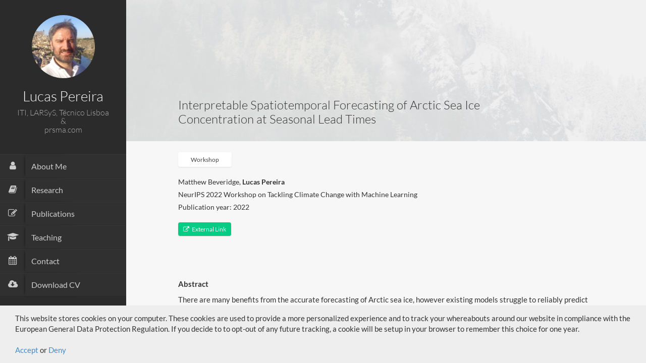

--- FILE ---
content_type: text/html; charset=utf-8
request_url: https://www.google.com/recaptcha/api2/anchor?ar=1&k=6LewjaAUAAAAABXhqqwl3JPdEkWRXjTgpkLq1YRn&co=aHR0cHM6Ly93d3cuYWxzcGVyZWlyYS5pbmZvOjQ0Mw..&hl=en&v=7gg7H51Q-naNfhmCP3_R47ho&size=invisible&anchor-ms=20000&execute-ms=30000&cb=lhf4cktib1hm
body_size: 48196
content:
<!DOCTYPE HTML><html dir="ltr" lang="en"><head><meta http-equiv="Content-Type" content="text/html; charset=UTF-8">
<meta http-equiv="X-UA-Compatible" content="IE=edge">
<title>reCAPTCHA</title>
<style type="text/css">
/* cyrillic-ext */
@font-face {
  font-family: 'Roboto';
  font-style: normal;
  font-weight: 400;
  font-stretch: 100%;
  src: url(//fonts.gstatic.com/s/roboto/v48/KFO7CnqEu92Fr1ME7kSn66aGLdTylUAMa3GUBHMdazTgWw.woff2) format('woff2');
  unicode-range: U+0460-052F, U+1C80-1C8A, U+20B4, U+2DE0-2DFF, U+A640-A69F, U+FE2E-FE2F;
}
/* cyrillic */
@font-face {
  font-family: 'Roboto';
  font-style: normal;
  font-weight: 400;
  font-stretch: 100%;
  src: url(//fonts.gstatic.com/s/roboto/v48/KFO7CnqEu92Fr1ME7kSn66aGLdTylUAMa3iUBHMdazTgWw.woff2) format('woff2');
  unicode-range: U+0301, U+0400-045F, U+0490-0491, U+04B0-04B1, U+2116;
}
/* greek-ext */
@font-face {
  font-family: 'Roboto';
  font-style: normal;
  font-weight: 400;
  font-stretch: 100%;
  src: url(//fonts.gstatic.com/s/roboto/v48/KFO7CnqEu92Fr1ME7kSn66aGLdTylUAMa3CUBHMdazTgWw.woff2) format('woff2');
  unicode-range: U+1F00-1FFF;
}
/* greek */
@font-face {
  font-family: 'Roboto';
  font-style: normal;
  font-weight: 400;
  font-stretch: 100%;
  src: url(//fonts.gstatic.com/s/roboto/v48/KFO7CnqEu92Fr1ME7kSn66aGLdTylUAMa3-UBHMdazTgWw.woff2) format('woff2');
  unicode-range: U+0370-0377, U+037A-037F, U+0384-038A, U+038C, U+038E-03A1, U+03A3-03FF;
}
/* math */
@font-face {
  font-family: 'Roboto';
  font-style: normal;
  font-weight: 400;
  font-stretch: 100%;
  src: url(//fonts.gstatic.com/s/roboto/v48/KFO7CnqEu92Fr1ME7kSn66aGLdTylUAMawCUBHMdazTgWw.woff2) format('woff2');
  unicode-range: U+0302-0303, U+0305, U+0307-0308, U+0310, U+0312, U+0315, U+031A, U+0326-0327, U+032C, U+032F-0330, U+0332-0333, U+0338, U+033A, U+0346, U+034D, U+0391-03A1, U+03A3-03A9, U+03B1-03C9, U+03D1, U+03D5-03D6, U+03F0-03F1, U+03F4-03F5, U+2016-2017, U+2034-2038, U+203C, U+2040, U+2043, U+2047, U+2050, U+2057, U+205F, U+2070-2071, U+2074-208E, U+2090-209C, U+20D0-20DC, U+20E1, U+20E5-20EF, U+2100-2112, U+2114-2115, U+2117-2121, U+2123-214F, U+2190, U+2192, U+2194-21AE, U+21B0-21E5, U+21F1-21F2, U+21F4-2211, U+2213-2214, U+2216-22FF, U+2308-230B, U+2310, U+2319, U+231C-2321, U+2336-237A, U+237C, U+2395, U+239B-23B7, U+23D0, U+23DC-23E1, U+2474-2475, U+25AF, U+25B3, U+25B7, U+25BD, U+25C1, U+25CA, U+25CC, U+25FB, U+266D-266F, U+27C0-27FF, U+2900-2AFF, U+2B0E-2B11, U+2B30-2B4C, U+2BFE, U+3030, U+FF5B, U+FF5D, U+1D400-1D7FF, U+1EE00-1EEFF;
}
/* symbols */
@font-face {
  font-family: 'Roboto';
  font-style: normal;
  font-weight: 400;
  font-stretch: 100%;
  src: url(//fonts.gstatic.com/s/roboto/v48/KFO7CnqEu92Fr1ME7kSn66aGLdTylUAMaxKUBHMdazTgWw.woff2) format('woff2');
  unicode-range: U+0001-000C, U+000E-001F, U+007F-009F, U+20DD-20E0, U+20E2-20E4, U+2150-218F, U+2190, U+2192, U+2194-2199, U+21AF, U+21E6-21F0, U+21F3, U+2218-2219, U+2299, U+22C4-22C6, U+2300-243F, U+2440-244A, U+2460-24FF, U+25A0-27BF, U+2800-28FF, U+2921-2922, U+2981, U+29BF, U+29EB, U+2B00-2BFF, U+4DC0-4DFF, U+FFF9-FFFB, U+10140-1018E, U+10190-1019C, U+101A0, U+101D0-101FD, U+102E0-102FB, U+10E60-10E7E, U+1D2C0-1D2D3, U+1D2E0-1D37F, U+1F000-1F0FF, U+1F100-1F1AD, U+1F1E6-1F1FF, U+1F30D-1F30F, U+1F315, U+1F31C, U+1F31E, U+1F320-1F32C, U+1F336, U+1F378, U+1F37D, U+1F382, U+1F393-1F39F, U+1F3A7-1F3A8, U+1F3AC-1F3AF, U+1F3C2, U+1F3C4-1F3C6, U+1F3CA-1F3CE, U+1F3D4-1F3E0, U+1F3ED, U+1F3F1-1F3F3, U+1F3F5-1F3F7, U+1F408, U+1F415, U+1F41F, U+1F426, U+1F43F, U+1F441-1F442, U+1F444, U+1F446-1F449, U+1F44C-1F44E, U+1F453, U+1F46A, U+1F47D, U+1F4A3, U+1F4B0, U+1F4B3, U+1F4B9, U+1F4BB, U+1F4BF, U+1F4C8-1F4CB, U+1F4D6, U+1F4DA, U+1F4DF, U+1F4E3-1F4E6, U+1F4EA-1F4ED, U+1F4F7, U+1F4F9-1F4FB, U+1F4FD-1F4FE, U+1F503, U+1F507-1F50B, U+1F50D, U+1F512-1F513, U+1F53E-1F54A, U+1F54F-1F5FA, U+1F610, U+1F650-1F67F, U+1F687, U+1F68D, U+1F691, U+1F694, U+1F698, U+1F6AD, U+1F6B2, U+1F6B9-1F6BA, U+1F6BC, U+1F6C6-1F6CF, U+1F6D3-1F6D7, U+1F6E0-1F6EA, U+1F6F0-1F6F3, U+1F6F7-1F6FC, U+1F700-1F7FF, U+1F800-1F80B, U+1F810-1F847, U+1F850-1F859, U+1F860-1F887, U+1F890-1F8AD, U+1F8B0-1F8BB, U+1F8C0-1F8C1, U+1F900-1F90B, U+1F93B, U+1F946, U+1F984, U+1F996, U+1F9E9, U+1FA00-1FA6F, U+1FA70-1FA7C, U+1FA80-1FA89, U+1FA8F-1FAC6, U+1FACE-1FADC, U+1FADF-1FAE9, U+1FAF0-1FAF8, U+1FB00-1FBFF;
}
/* vietnamese */
@font-face {
  font-family: 'Roboto';
  font-style: normal;
  font-weight: 400;
  font-stretch: 100%;
  src: url(//fonts.gstatic.com/s/roboto/v48/KFO7CnqEu92Fr1ME7kSn66aGLdTylUAMa3OUBHMdazTgWw.woff2) format('woff2');
  unicode-range: U+0102-0103, U+0110-0111, U+0128-0129, U+0168-0169, U+01A0-01A1, U+01AF-01B0, U+0300-0301, U+0303-0304, U+0308-0309, U+0323, U+0329, U+1EA0-1EF9, U+20AB;
}
/* latin-ext */
@font-face {
  font-family: 'Roboto';
  font-style: normal;
  font-weight: 400;
  font-stretch: 100%;
  src: url(//fonts.gstatic.com/s/roboto/v48/KFO7CnqEu92Fr1ME7kSn66aGLdTylUAMa3KUBHMdazTgWw.woff2) format('woff2');
  unicode-range: U+0100-02BA, U+02BD-02C5, U+02C7-02CC, U+02CE-02D7, U+02DD-02FF, U+0304, U+0308, U+0329, U+1D00-1DBF, U+1E00-1E9F, U+1EF2-1EFF, U+2020, U+20A0-20AB, U+20AD-20C0, U+2113, U+2C60-2C7F, U+A720-A7FF;
}
/* latin */
@font-face {
  font-family: 'Roboto';
  font-style: normal;
  font-weight: 400;
  font-stretch: 100%;
  src: url(//fonts.gstatic.com/s/roboto/v48/KFO7CnqEu92Fr1ME7kSn66aGLdTylUAMa3yUBHMdazQ.woff2) format('woff2');
  unicode-range: U+0000-00FF, U+0131, U+0152-0153, U+02BB-02BC, U+02C6, U+02DA, U+02DC, U+0304, U+0308, U+0329, U+2000-206F, U+20AC, U+2122, U+2191, U+2193, U+2212, U+2215, U+FEFF, U+FFFD;
}
/* cyrillic-ext */
@font-face {
  font-family: 'Roboto';
  font-style: normal;
  font-weight: 500;
  font-stretch: 100%;
  src: url(//fonts.gstatic.com/s/roboto/v48/KFO7CnqEu92Fr1ME7kSn66aGLdTylUAMa3GUBHMdazTgWw.woff2) format('woff2');
  unicode-range: U+0460-052F, U+1C80-1C8A, U+20B4, U+2DE0-2DFF, U+A640-A69F, U+FE2E-FE2F;
}
/* cyrillic */
@font-face {
  font-family: 'Roboto';
  font-style: normal;
  font-weight: 500;
  font-stretch: 100%;
  src: url(//fonts.gstatic.com/s/roboto/v48/KFO7CnqEu92Fr1ME7kSn66aGLdTylUAMa3iUBHMdazTgWw.woff2) format('woff2');
  unicode-range: U+0301, U+0400-045F, U+0490-0491, U+04B0-04B1, U+2116;
}
/* greek-ext */
@font-face {
  font-family: 'Roboto';
  font-style: normal;
  font-weight: 500;
  font-stretch: 100%;
  src: url(//fonts.gstatic.com/s/roboto/v48/KFO7CnqEu92Fr1ME7kSn66aGLdTylUAMa3CUBHMdazTgWw.woff2) format('woff2');
  unicode-range: U+1F00-1FFF;
}
/* greek */
@font-face {
  font-family: 'Roboto';
  font-style: normal;
  font-weight: 500;
  font-stretch: 100%;
  src: url(//fonts.gstatic.com/s/roboto/v48/KFO7CnqEu92Fr1ME7kSn66aGLdTylUAMa3-UBHMdazTgWw.woff2) format('woff2');
  unicode-range: U+0370-0377, U+037A-037F, U+0384-038A, U+038C, U+038E-03A1, U+03A3-03FF;
}
/* math */
@font-face {
  font-family: 'Roboto';
  font-style: normal;
  font-weight: 500;
  font-stretch: 100%;
  src: url(//fonts.gstatic.com/s/roboto/v48/KFO7CnqEu92Fr1ME7kSn66aGLdTylUAMawCUBHMdazTgWw.woff2) format('woff2');
  unicode-range: U+0302-0303, U+0305, U+0307-0308, U+0310, U+0312, U+0315, U+031A, U+0326-0327, U+032C, U+032F-0330, U+0332-0333, U+0338, U+033A, U+0346, U+034D, U+0391-03A1, U+03A3-03A9, U+03B1-03C9, U+03D1, U+03D5-03D6, U+03F0-03F1, U+03F4-03F5, U+2016-2017, U+2034-2038, U+203C, U+2040, U+2043, U+2047, U+2050, U+2057, U+205F, U+2070-2071, U+2074-208E, U+2090-209C, U+20D0-20DC, U+20E1, U+20E5-20EF, U+2100-2112, U+2114-2115, U+2117-2121, U+2123-214F, U+2190, U+2192, U+2194-21AE, U+21B0-21E5, U+21F1-21F2, U+21F4-2211, U+2213-2214, U+2216-22FF, U+2308-230B, U+2310, U+2319, U+231C-2321, U+2336-237A, U+237C, U+2395, U+239B-23B7, U+23D0, U+23DC-23E1, U+2474-2475, U+25AF, U+25B3, U+25B7, U+25BD, U+25C1, U+25CA, U+25CC, U+25FB, U+266D-266F, U+27C0-27FF, U+2900-2AFF, U+2B0E-2B11, U+2B30-2B4C, U+2BFE, U+3030, U+FF5B, U+FF5D, U+1D400-1D7FF, U+1EE00-1EEFF;
}
/* symbols */
@font-face {
  font-family: 'Roboto';
  font-style: normal;
  font-weight: 500;
  font-stretch: 100%;
  src: url(//fonts.gstatic.com/s/roboto/v48/KFO7CnqEu92Fr1ME7kSn66aGLdTylUAMaxKUBHMdazTgWw.woff2) format('woff2');
  unicode-range: U+0001-000C, U+000E-001F, U+007F-009F, U+20DD-20E0, U+20E2-20E4, U+2150-218F, U+2190, U+2192, U+2194-2199, U+21AF, U+21E6-21F0, U+21F3, U+2218-2219, U+2299, U+22C4-22C6, U+2300-243F, U+2440-244A, U+2460-24FF, U+25A0-27BF, U+2800-28FF, U+2921-2922, U+2981, U+29BF, U+29EB, U+2B00-2BFF, U+4DC0-4DFF, U+FFF9-FFFB, U+10140-1018E, U+10190-1019C, U+101A0, U+101D0-101FD, U+102E0-102FB, U+10E60-10E7E, U+1D2C0-1D2D3, U+1D2E0-1D37F, U+1F000-1F0FF, U+1F100-1F1AD, U+1F1E6-1F1FF, U+1F30D-1F30F, U+1F315, U+1F31C, U+1F31E, U+1F320-1F32C, U+1F336, U+1F378, U+1F37D, U+1F382, U+1F393-1F39F, U+1F3A7-1F3A8, U+1F3AC-1F3AF, U+1F3C2, U+1F3C4-1F3C6, U+1F3CA-1F3CE, U+1F3D4-1F3E0, U+1F3ED, U+1F3F1-1F3F3, U+1F3F5-1F3F7, U+1F408, U+1F415, U+1F41F, U+1F426, U+1F43F, U+1F441-1F442, U+1F444, U+1F446-1F449, U+1F44C-1F44E, U+1F453, U+1F46A, U+1F47D, U+1F4A3, U+1F4B0, U+1F4B3, U+1F4B9, U+1F4BB, U+1F4BF, U+1F4C8-1F4CB, U+1F4D6, U+1F4DA, U+1F4DF, U+1F4E3-1F4E6, U+1F4EA-1F4ED, U+1F4F7, U+1F4F9-1F4FB, U+1F4FD-1F4FE, U+1F503, U+1F507-1F50B, U+1F50D, U+1F512-1F513, U+1F53E-1F54A, U+1F54F-1F5FA, U+1F610, U+1F650-1F67F, U+1F687, U+1F68D, U+1F691, U+1F694, U+1F698, U+1F6AD, U+1F6B2, U+1F6B9-1F6BA, U+1F6BC, U+1F6C6-1F6CF, U+1F6D3-1F6D7, U+1F6E0-1F6EA, U+1F6F0-1F6F3, U+1F6F7-1F6FC, U+1F700-1F7FF, U+1F800-1F80B, U+1F810-1F847, U+1F850-1F859, U+1F860-1F887, U+1F890-1F8AD, U+1F8B0-1F8BB, U+1F8C0-1F8C1, U+1F900-1F90B, U+1F93B, U+1F946, U+1F984, U+1F996, U+1F9E9, U+1FA00-1FA6F, U+1FA70-1FA7C, U+1FA80-1FA89, U+1FA8F-1FAC6, U+1FACE-1FADC, U+1FADF-1FAE9, U+1FAF0-1FAF8, U+1FB00-1FBFF;
}
/* vietnamese */
@font-face {
  font-family: 'Roboto';
  font-style: normal;
  font-weight: 500;
  font-stretch: 100%;
  src: url(//fonts.gstatic.com/s/roboto/v48/KFO7CnqEu92Fr1ME7kSn66aGLdTylUAMa3OUBHMdazTgWw.woff2) format('woff2');
  unicode-range: U+0102-0103, U+0110-0111, U+0128-0129, U+0168-0169, U+01A0-01A1, U+01AF-01B0, U+0300-0301, U+0303-0304, U+0308-0309, U+0323, U+0329, U+1EA0-1EF9, U+20AB;
}
/* latin-ext */
@font-face {
  font-family: 'Roboto';
  font-style: normal;
  font-weight: 500;
  font-stretch: 100%;
  src: url(//fonts.gstatic.com/s/roboto/v48/KFO7CnqEu92Fr1ME7kSn66aGLdTylUAMa3KUBHMdazTgWw.woff2) format('woff2');
  unicode-range: U+0100-02BA, U+02BD-02C5, U+02C7-02CC, U+02CE-02D7, U+02DD-02FF, U+0304, U+0308, U+0329, U+1D00-1DBF, U+1E00-1E9F, U+1EF2-1EFF, U+2020, U+20A0-20AB, U+20AD-20C0, U+2113, U+2C60-2C7F, U+A720-A7FF;
}
/* latin */
@font-face {
  font-family: 'Roboto';
  font-style: normal;
  font-weight: 500;
  font-stretch: 100%;
  src: url(//fonts.gstatic.com/s/roboto/v48/KFO7CnqEu92Fr1ME7kSn66aGLdTylUAMa3yUBHMdazQ.woff2) format('woff2');
  unicode-range: U+0000-00FF, U+0131, U+0152-0153, U+02BB-02BC, U+02C6, U+02DA, U+02DC, U+0304, U+0308, U+0329, U+2000-206F, U+20AC, U+2122, U+2191, U+2193, U+2212, U+2215, U+FEFF, U+FFFD;
}
/* cyrillic-ext */
@font-face {
  font-family: 'Roboto';
  font-style: normal;
  font-weight: 900;
  font-stretch: 100%;
  src: url(//fonts.gstatic.com/s/roboto/v48/KFO7CnqEu92Fr1ME7kSn66aGLdTylUAMa3GUBHMdazTgWw.woff2) format('woff2');
  unicode-range: U+0460-052F, U+1C80-1C8A, U+20B4, U+2DE0-2DFF, U+A640-A69F, U+FE2E-FE2F;
}
/* cyrillic */
@font-face {
  font-family: 'Roboto';
  font-style: normal;
  font-weight: 900;
  font-stretch: 100%;
  src: url(//fonts.gstatic.com/s/roboto/v48/KFO7CnqEu92Fr1ME7kSn66aGLdTylUAMa3iUBHMdazTgWw.woff2) format('woff2');
  unicode-range: U+0301, U+0400-045F, U+0490-0491, U+04B0-04B1, U+2116;
}
/* greek-ext */
@font-face {
  font-family: 'Roboto';
  font-style: normal;
  font-weight: 900;
  font-stretch: 100%;
  src: url(//fonts.gstatic.com/s/roboto/v48/KFO7CnqEu92Fr1ME7kSn66aGLdTylUAMa3CUBHMdazTgWw.woff2) format('woff2');
  unicode-range: U+1F00-1FFF;
}
/* greek */
@font-face {
  font-family: 'Roboto';
  font-style: normal;
  font-weight: 900;
  font-stretch: 100%;
  src: url(//fonts.gstatic.com/s/roboto/v48/KFO7CnqEu92Fr1ME7kSn66aGLdTylUAMa3-UBHMdazTgWw.woff2) format('woff2');
  unicode-range: U+0370-0377, U+037A-037F, U+0384-038A, U+038C, U+038E-03A1, U+03A3-03FF;
}
/* math */
@font-face {
  font-family: 'Roboto';
  font-style: normal;
  font-weight: 900;
  font-stretch: 100%;
  src: url(//fonts.gstatic.com/s/roboto/v48/KFO7CnqEu92Fr1ME7kSn66aGLdTylUAMawCUBHMdazTgWw.woff2) format('woff2');
  unicode-range: U+0302-0303, U+0305, U+0307-0308, U+0310, U+0312, U+0315, U+031A, U+0326-0327, U+032C, U+032F-0330, U+0332-0333, U+0338, U+033A, U+0346, U+034D, U+0391-03A1, U+03A3-03A9, U+03B1-03C9, U+03D1, U+03D5-03D6, U+03F0-03F1, U+03F4-03F5, U+2016-2017, U+2034-2038, U+203C, U+2040, U+2043, U+2047, U+2050, U+2057, U+205F, U+2070-2071, U+2074-208E, U+2090-209C, U+20D0-20DC, U+20E1, U+20E5-20EF, U+2100-2112, U+2114-2115, U+2117-2121, U+2123-214F, U+2190, U+2192, U+2194-21AE, U+21B0-21E5, U+21F1-21F2, U+21F4-2211, U+2213-2214, U+2216-22FF, U+2308-230B, U+2310, U+2319, U+231C-2321, U+2336-237A, U+237C, U+2395, U+239B-23B7, U+23D0, U+23DC-23E1, U+2474-2475, U+25AF, U+25B3, U+25B7, U+25BD, U+25C1, U+25CA, U+25CC, U+25FB, U+266D-266F, U+27C0-27FF, U+2900-2AFF, U+2B0E-2B11, U+2B30-2B4C, U+2BFE, U+3030, U+FF5B, U+FF5D, U+1D400-1D7FF, U+1EE00-1EEFF;
}
/* symbols */
@font-face {
  font-family: 'Roboto';
  font-style: normal;
  font-weight: 900;
  font-stretch: 100%;
  src: url(//fonts.gstatic.com/s/roboto/v48/KFO7CnqEu92Fr1ME7kSn66aGLdTylUAMaxKUBHMdazTgWw.woff2) format('woff2');
  unicode-range: U+0001-000C, U+000E-001F, U+007F-009F, U+20DD-20E0, U+20E2-20E4, U+2150-218F, U+2190, U+2192, U+2194-2199, U+21AF, U+21E6-21F0, U+21F3, U+2218-2219, U+2299, U+22C4-22C6, U+2300-243F, U+2440-244A, U+2460-24FF, U+25A0-27BF, U+2800-28FF, U+2921-2922, U+2981, U+29BF, U+29EB, U+2B00-2BFF, U+4DC0-4DFF, U+FFF9-FFFB, U+10140-1018E, U+10190-1019C, U+101A0, U+101D0-101FD, U+102E0-102FB, U+10E60-10E7E, U+1D2C0-1D2D3, U+1D2E0-1D37F, U+1F000-1F0FF, U+1F100-1F1AD, U+1F1E6-1F1FF, U+1F30D-1F30F, U+1F315, U+1F31C, U+1F31E, U+1F320-1F32C, U+1F336, U+1F378, U+1F37D, U+1F382, U+1F393-1F39F, U+1F3A7-1F3A8, U+1F3AC-1F3AF, U+1F3C2, U+1F3C4-1F3C6, U+1F3CA-1F3CE, U+1F3D4-1F3E0, U+1F3ED, U+1F3F1-1F3F3, U+1F3F5-1F3F7, U+1F408, U+1F415, U+1F41F, U+1F426, U+1F43F, U+1F441-1F442, U+1F444, U+1F446-1F449, U+1F44C-1F44E, U+1F453, U+1F46A, U+1F47D, U+1F4A3, U+1F4B0, U+1F4B3, U+1F4B9, U+1F4BB, U+1F4BF, U+1F4C8-1F4CB, U+1F4D6, U+1F4DA, U+1F4DF, U+1F4E3-1F4E6, U+1F4EA-1F4ED, U+1F4F7, U+1F4F9-1F4FB, U+1F4FD-1F4FE, U+1F503, U+1F507-1F50B, U+1F50D, U+1F512-1F513, U+1F53E-1F54A, U+1F54F-1F5FA, U+1F610, U+1F650-1F67F, U+1F687, U+1F68D, U+1F691, U+1F694, U+1F698, U+1F6AD, U+1F6B2, U+1F6B9-1F6BA, U+1F6BC, U+1F6C6-1F6CF, U+1F6D3-1F6D7, U+1F6E0-1F6EA, U+1F6F0-1F6F3, U+1F6F7-1F6FC, U+1F700-1F7FF, U+1F800-1F80B, U+1F810-1F847, U+1F850-1F859, U+1F860-1F887, U+1F890-1F8AD, U+1F8B0-1F8BB, U+1F8C0-1F8C1, U+1F900-1F90B, U+1F93B, U+1F946, U+1F984, U+1F996, U+1F9E9, U+1FA00-1FA6F, U+1FA70-1FA7C, U+1FA80-1FA89, U+1FA8F-1FAC6, U+1FACE-1FADC, U+1FADF-1FAE9, U+1FAF0-1FAF8, U+1FB00-1FBFF;
}
/* vietnamese */
@font-face {
  font-family: 'Roboto';
  font-style: normal;
  font-weight: 900;
  font-stretch: 100%;
  src: url(//fonts.gstatic.com/s/roboto/v48/KFO7CnqEu92Fr1ME7kSn66aGLdTylUAMa3OUBHMdazTgWw.woff2) format('woff2');
  unicode-range: U+0102-0103, U+0110-0111, U+0128-0129, U+0168-0169, U+01A0-01A1, U+01AF-01B0, U+0300-0301, U+0303-0304, U+0308-0309, U+0323, U+0329, U+1EA0-1EF9, U+20AB;
}
/* latin-ext */
@font-face {
  font-family: 'Roboto';
  font-style: normal;
  font-weight: 900;
  font-stretch: 100%;
  src: url(//fonts.gstatic.com/s/roboto/v48/KFO7CnqEu92Fr1ME7kSn66aGLdTylUAMa3KUBHMdazTgWw.woff2) format('woff2');
  unicode-range: U+0100-02BA, U+02BD-02C5, U+02C7-02CC, U+02CE-02D7, U+02DD-02FF, U+0304, U+0308, U+0329, U+1D00-1DBF, U+1E00-1E9F, U+1EF2-1EFF, U+2020, U+20A0-20AB, U+20AD-20C0, U+2113, U+2C60-2C7F, U+A720-A7FF;
}
/* latin */
@font-face {
  font-family: 'Roboto';
  font-style: normal;
  font-weight: 900;
  font-stretch: 100%;
  src: url(//fonts.gstatic.com/s/roboto/v48/KFO7CnqEu92Fr1ME7kSn66aGLdTylUAMa3yUBHMdazQ.woff2) format('woff2');
  unicode-range: U+0000-00FF, U+0131, U+0152-0153, U+02BB-02BC, U+02C6, U+02DA, U+02DC, U+0304, U+0308, U+0329, U+2000-206F, U+20AC, U+2122, U+2191, U+2193, U+2212, U+2215, U+FEFF, U+FFFD;
}

</style>
<link rel="stylesheet" type="text/css" href="https://www.gstatic.com/recaptcha/releases/7gg7H51Q-naNfhmCP3_R47ho/styles__ltr.css">
<script nonce="hlLoDeMhgcnjNR0mju2mWg" type="text/javascript">window['__recaptcha_api'] = 'https://www.google.com/recaptcha/api2/';</script>
<script type="text/javascript" src="https://www.gstatic.com/recaptcha/releases/7gg7H51Q-naNfhmCP3_R47ho/recaptcha__en.js" nonce="hlLoDeMhgcnjNR0mju2mWg">
      
    </script></head>
<body><div id="rc-anchor-alert" class="rc-anchor-alert"></div>
<input type="hidden" id="recaptcha-token" value="[base64]">
<script type="text/javascript" nonce="hlLoDeMhgcnjNR0mju2mWg">
      recaptcha.anchor.Main.init("[\x22ainput\x22,[\x22bgdata\x22,\x22\x22,\[base64]/[base64]/bmV3IFpbdF0obVswXSk6Sz09Mj9uZXcgWlt0XShtWzBdLG1bMV0pOks9PTM/bmV3IFpbdF0obVswXSxtWzFdLG1bMl0pOks9PTQ/[base64]/[base64]/[base64]/[base64]/[base64]/[base64]/[base64]/[base64]/[base64]/[base64]/[base64]/[base64]/[base64]/[base64]\\u003d\\u003d\x22,\[base64]\\u003d\x22,\x22YcK5wow7S8Kpw5Arwr7Clx0Vwo1Aw4nDgBTDvDshKsOKFMOEWjdzwoMmXMKYHMOETRp7NUrDvQ3DhVrCgx/[base64]/Cv8KULMKgAcOwLwZcwrtwW8OEEG8XworDjQLDumZnwqpuPz7DisKXAXt/DCzDncOWwpcfG8KWw5/CjcO/[base64]/f3wewrDDhE4BFjvCt8KbH8K4EVHDssORWcOtXMKEXUXDsjTCmMOjaXYSfsOeSMKPwqnDv0bDrXUTwrzDsMOHc8OOw5PCn1fDrMOnw7vDoMK5IMOuwqXDhjBVw6RXF8Kzw4fDuFNybU7DhhtDw5TCusK4csObw5LDg8KeJcKAw6R/[base64]/Dq8OoJ8KawqRSbsOpw4JaMDPDgFPDjVDDon5Xwotvw7cdV8KFw7YRwpRbCSIJwq/CpwHDtG0HwrNMUg/Ct8KpdyIdwrsHbsOXCMOzwpvDn8KOUXtOwqMCwq17AcOsw7czG8Khw55LRMKnwqtrX8OXwronDcKEGMOaGcKULcO/XMOAHBfCncKcw69Rwo/DqiTCimHDgsKbwowhTWEZG3HCpcOmwqvDuifCoMKYTMKQBRtbQsKuwq5aAcOmwqUwdMODwq1pbcOzH8OYw64vB8K5CcOawo3Cln9cw5tXeW3DkmXCrsKuwqLDp3kDJxjDnMK/w58mw6zCm8KLw4DDk0/ChCMtNmwKOsOqw7tYZ8OHw7PCpsKmZ8O5T8KAwoQJwqnDt3TCk8KiTXMRKC3DucO9WMOZw7PDlsKkUiDCjwXDoUZkw4fCicOxwpgMwrbClFLDnmLDsiRra3w3I8KeYMOvEsO0wqUCwrw/[base64]/Ck8OnUcKbchnDkMKuw5nCrW8lacOUw7jCpx0Zw6Bbw6LDoB8hw6IYVSFQUcOWwo5Rw7gUw7MTL3xMw60ewqtaDkQwK8O0w7nDmm5lw6JDVw5Mb3vDqsKqw6xLRsOrKMOvc8OzDsKUwpTCpDoFw5bCmcK4FMKTw4NcIsOFfSJUNmlAwox6wpxxHsOdBXPDmSAnBsOLwr/Ds8KNw4ocLS/DscOKYGBnAsKgwpfCkMKnw6jDkcOuwrPDk8Onw6LCo2hlR8KnwrceXxonw4nDoirDocORw7/[base64]/Ci3YPw67CinrCjMOSZ8OeTz/CgMOnwojDmMKtw64vw4TDkcKRwq/CmC96wqZQanLDlcOMwpfCqcKwd1Q1IQJBwpIdYMOQwr1kKcKOwrLDq8ODw6HDpMKPwoFhw4jDlMOGw6VXwo1Wwq3Cpy4MCsKpWW03wq3DoMO+w618w75UwqfDu2ECHsKQUsKHblp/ASxsGnNiVU/[base64]/CgcOfw4h2woXCgMKSd8O6Rg3Cg8OXDDYuM0EDAsOTFmBUw4shHMKLwqPCkQk/J2zCt1rDvRAqD8KZwqRReGlJXATCp8Opw4wTIMKSIsKgRz9Lw4xQwrjCmS/Cg8KVw5zDg8Kqw4TDhTc8w6nCnGUPwqvDkcKHQ8Obw5DCnMKQXFPDscKlaMKfN8Kfw7BxJcKoShDDrsKiEzzCnMO1wr/DksKFasK+w7fClG7CgsKBC8KGwoUdXivChMKQHsObwoRDwqxMw60MMsK7Z29pw4h3w6UAC8Knw4DDk00lcsOrYTdJwp/DtsOawrI3w50Tw68YwpvDrcO9b8O9HcOzwrMrw7nCjH3Dg8O6EH1Wc8OhCsKNW1BOcF7CgsOcAMKxw50hNcK8wqVjwr10woJrecKlwqLCocKzwoo9J8OOQMOPdAjDrcKYwpTDkMKwwq/CoW5hJcKkw7jCkFsqw5DDi8OOD8OGw4TCi8OUVUoNw77CtxE3wofCtcK2e1cXZ8O8ShvDnMOewpTDsRpaKsKxOXjDpsK1Vg8kTMOWSGlQw6jCozgtwpxdd0DDs8KOw7XDpMKcw7zCpMO6csOIw6fCjsK+dMOWw7HDo8KIwoDDr3s6YsOdwr/DhsONw5sMIjkhQMOnw4fDiDh2w7Jjw5TCslc9woHDk2DDnMKHw4HDi8OnwrLCn8KAW8OvfMK2GsOow75XwptAw65sw5TCvcOdwpQ2XcK3HmHDoirCgkTDu8Kdwp7DuEbCv8KqczZwYnvCrjDDkMKsCsK5XGTCjcK/GHkKXcOPVkvCpMKsO8ORw4BpWkgSw5DDhMKpw6LDnAYzwoTDtcOJJsK/OMOiexnDuDxTfnnDmEXCrFjDuCkrw61bI8Ohw7VWIcOkccK6JsO6wrhtYg/CpMKSw4pcZ8OXwqxMw47CpU1qwoTDgS9uIiAdAF/DksKbw6ggwr/DlsOgw695w6LDr0Rww4IuTMK9TcObR8KgwrDCvsKoCwTCi2kLwrIawrswwrYPw4MZF8Osw5XClBRxDcOxKUTDt8KoAC3DrlhifRPDqCXDoxvDgMKkwptKwpJ6CBDDnAMewoTCgMK4w682RMKKSU3DiAPDo8Kiw5keasKVw6lJWMO2w7TCr8Kgw7/[base64]/[base64]/DjFnDkQHDtDTCscOYfGPDt8Ojw7thelDDhxPChGbDlxXDngMEwoTClcKZPlA0wqQMw7DDo8Opwrs3UMKjfMKhw6oUwp1kdsKqw6LDlMOWw7hePMOfWgjCpB3DpsK0dnbCmhF/IcOWw5wgw7LCnMKaIirCqDwtA8KLKMKxFgQ9wqEiH8OQGcOvSsOUw7xOwqZ1XcOMw4saPC10wpEpXcKqwoZAw6tuw67Co3ZDK8Oxwqtaw6IQw7/CqsOZwpDCusOEcsKFdhshwqlBTcO8wr7Cg1TClcKzwrzDuMKmSifDrQTCvsKWRcKYPWshdElMw77DrsOvw5E/wpJ6w45Cw79sAmICA3E/w67CvUF/e8OYw7vCisOlY37Dh8OxUUAiw79cAsKIwo3DicOew4l/[base64]/Ci8OHJGN/asOBwo3DvsOoJsOaw759w5kUw4ZNG8ODw4PCrMKMw4LCsMOUwocXUcO3E1zDhSJEwpVlw70RQcOdMiZjQTnClMK5YTh5JnJwwpYLw5/CqBXCnDZ+wo0/N8KPYcOrwpp8e8OdEkQWwoXChcOxQMO6wr3DhlpUG8Kqw7/CisOqbjfDucOtfsKEw6jDjcOoKcOaV8O/wp/DkXMiw6kfwrnDkGpKScOPFgY3w7nDrxfDusOsXcOOHsOEw5HCgsKIb8KHw7rCmMOxwoBNeG86woPCiMKQwrBEfMO9RsK4wpJAR8K2wrFfw4HCuMOsdcKJw7TDrcKeF3/DnAfCocKPw6DDr8KGaFt1EcOWXcOHwrcewo5uE3hgETN8wqjDlWTCu8K7Zj7DqkjDnmsLSXfDmBAHCMOYc8KGPGvCugjDtcKMwrYmwpgjWkfCncKjw7NAGmLDvlHDlHxIZ8Opwp/DuklJw5/[base64]/Cv8KswoVKwoXDksObRsK4wqs4PQ95wofDmcKAeRs7KsObf8Ooe0zCl8OCwqJkCsO6RjEQw5fCo8O8VcO+w7nCmV/DvHQoRHM6fl7DjMKkwojCqlo/Q8OjE8O+wr/DqcOND8Otw7RnAsOIwrMdwq0QwrDDpsKFUcKiwpvDo8KtAMOIwpXDl8OTw5XDnhDDrSVGw61EMcKjw5/Dg8KtcsKewprDlcOeF0E4w7HDncKOEcKHRMOQwpAoScO/[base64]/DtcO6w5MNw4tMwpfDqkjCmMOFH3oWVcKqHQ0ER8O5wpzCkMOqw4DCiMKBw7DCqMKmQj/DiMOLwpbCpsO/[base64]/w6LCk8Olw5wDw6tNBsOwwr3DigvCjFkSw5Fbw51RwonCkmkmN25FwoFBw67ChcKWQVk6MsOWw4UjBkhgwqpjw7UkDXEWwoHCv13Di1cWE8KLaw/[base64]/CjVFsw7dmNUjCkUjDusO5DMKYahgUVMKKT8OaNWrDiB/CuMK2fzLDlcOvwqbChQEQXsKkRcOCw68zVcO/w53Cizs5w67CiMOgDWDCrlbCksOQw43DtgvClUAIasOJBTjDoyTClsOxw5ocZcKdSAEeacKqw67CvwLCosKbGMO2w4LDn8KgwrUvejHCjh/Cojg5w5FLwqnDhcKjw6HCmcOuw7DDvBpaR8KxPWgFcVjDiUc5w5/DmXHCoFDCq8OYwqQow6k6McOcWMOGQcK+w5FEQgrDgMKowpYJaMOaBC7CisKIw7nDm8OGbE3CoGEeM8K+w6/Cs07Cp3HCiiTCpMKnHsOIw65TesOwdSoaFMODw7XDksObwpNGbyLDg8OCw5bDoFPDnxnClmopN8OnU8Ofwo/Co8KVwr/Dty/CqMKrRMK/U2TDlMKUwq9fUj/DhSTDqsOOPTVMwplLw7RWw5RIw73CusOoZsOfw63DocKtDxIzwoMAw5QzVsO5W1pOwpYOwp3CuMO3fhprccODwqnCisOiwq/CnQkRBsOeO8KOXAFiRWXCmXUXw7LDqcOqw6PCgcKdwpLDvsKOwroowq7CswcqwoYiCDgXR8Knw6jDowTCnxrCgQl+w4jCqsO8ClrCgh5lUQjCnFzCsm4rwq9Vw6vCnMKlw4LDqVPDtMKMw5DDrcOqwp1iEMO7H8OSJjpWHHseS8KRw41iwoJSw54Ow74fw4t/wqgow73DicO8MQRgwqRBVS3Dk8KAE8Ksw7LCqsKyIsOVLCbDgg/[base64]/Ct19Xwq7DtMKvPhrDo2bCgMO8FG3DsDXCkcOXLcONZ8K/w5bDu8KWwrdqwqrDrcOILxfCvzrDnlfDiEF0w6jDgU8MEkMJB8OtVsK2w53DtMKXOcOawrYcMMKpw6LDvMKLw6HDpMKSwqHCrzHCrhzClmNBMg/Dhi3CpFPCqsKkIcOzZWYcdnrDgcOsbmrDisOPwqLDlMOjAWEXwrnDl1PDpsO5wqs6wocaBcOMCcKAV8KcBwXDpEDChMOYMmBxw4l2w7hRwqHDhgwbRUM3AcOfwrdaQCfCgcKOesKnGcKXwoxgw63DtjTCl0/ClwPDsMKNJsKgJS9rBSJfJsK9NMKkN8OFFVIaw6fClHnDiMO8fMKxw4rCi8OhwoQ/b8KIw5/DoAPDtcKBw77CqBNIw4hYw5jCpsOiw7vCiH/[base64]/DpwjCuARww5nCoT/CnhHCo8OyIwQLwo/CuBHDqSfDq8KfbRlqc8K9w7INDU/Dk8Kzw4/Cs8KyaMO3wrAJf0cQaTTDtiLCssK5CcKNKz/CulJPWsK/wr5Rw6xzwojCtsOEwpfCoMK4XsO4Ri7CpMOdwp/CjQR8wpsRFcKww7RxdsODHWjDsErCkCApJ8KbSSHDrMKOwqzDvC7DmTzDuMKcf1ZWw4vCjSjCh3jChAF4MMKkWsOoY2bDnsKdwoTDiMKPUy/DhkAaC8OFFcOgwpZSw4LCnsOQHMOjw6vCjQHCly3CtlMofsKhaS0EwpHCtTJQacOWwqfCjWDDnQwXwrFWw7wkLUPCjhPDoWnDqxjDtWTDpBfCkcOawoo+w5NFw6PCpGNhwoVxwqfCmkDCuMK7w7LDqMO0JMOUwoBjFDVtwqnCtsOEw6Imw7HCl8KbAm7Dgj/DtUTCrMO7dMKHw6plw7QLwpw3wp4nwoEGwqXDv8KwLMKgw4zDkcK0U8KRTsKmMsOHFMO6w43DlE8aw7g7wo4gwpnCknXDoVjDhAnDpnPDgjrChGkeIk5SwrjCvzvCg8K0IQxBDC3Cv8O7cQnDgSvChS3CusKWw6rDgsK/[base64]/ChBzDqhPDpztyNsOXwp95woMGE8Oew5HDsMOEX27CqX51YhvCucObKMOmwqnDlx7Cj04aY8K4wqttw6hSGyojwo7DicKQZcO8ZMKwwoRuwqzDp2PDl8KjJTTDiTPCq8O/w6JZMzzDlmxCwr8qw5YwLGfDs8OOw6h9DkzCmsK9bADDngY8wqPCnW3CqQrCuR0qwpHCpCbCpisgPUhTwoHCiwPCkMOOfDd4NcOQJUDCt8K/w4bDpi7CmsK3XXFxwrJIwoBddinCow3DmMOKw6ojw7vCiRLDmAV3wqXDrlpoPF0UwpgEwq/[base64]/DthnDr8O5w73DvsObdQLCj8KoNS3Cv3AUXMO/wqPDv8KUw6krIA17O1HCpsKuw40UecO3Pn3DqcKZbm7Dq8ORw5h+QsODJcOxZMKiMMOMwplJwobCpBk4wqZBw67DhBhYwoHCtk81wp/DhiRrM8OXwrVaw7/DsVfCg1kKwrrCh8K/w53ClcKaw5gEGmgnAk3CtTZcV8KiPnfDiMKFQXN3YcO1wrQhCjplb8Ojwp3DgBjDvsObUsO2XsOkFcOgw7dLYRsUVAE0cyJiwqfDqVw+DToOw61gw485wprDmyEDRTlAGmPCssKpw7lyAxUlNMOAwp7DoS/Dt8O9VVHDpSV6CDdMw7zCows4wqk6ZlHChcO2wp3CrhvDnjrDlmshw4rDh8KTw4I/wq19e2vCi8Kdw5/DqcOhWcOqCMO2wrpvw7NrdSrDq8OaworCpmpJdH7Cv8K8DsO3w5F9wprCimZtKcOSNMKXY07CjlcgGWHDuXHDusO8woAWNMKzXMKBw6RlG8KyHMOtw7nCgEjCgcOowrUwY8OvTQcbDMOQw4rClMOJw6/Cm2B2w6VEwpPCh0QlNyhPw4LCnT3DnloQaWclOg8gw53DmwRVIyd4UsKkw40Mw6zDlsOUbsOGwplsPMO3PsK+ckVSwrPDoxHDlsKkwoDCnFvDi33Djio+SD0nZTU/T8KBw6VKwoFccCAHwqXDviYFw43DmmllwqBcAEDCmxUAw4PCisO5w6gGMyPCtnrDrMKES8KQwq/DnnkkP8K2w6HDt8KqMnMAwp3CtMKObMOvwpnDsQbDplZ+eMKCwqPClsOFfsKFw5tzw7MPFV/Ct8KyIzJoPQLCo3/DkcKvw7bCusO7wqDCncODbsKVwofDkzbDp1PDrkIdwpbDr8KPEsKRMcONLhgvw6Aswq54KwzDmjMvwpnCvCnCmVt9wpjDhEHDoXNyw5vDj0Iqw4kXw7bDghDCuTspw5HCl2VsIGt9Z37Clj46D8OvU0PChcOrRMOJwrlTE8KvwrnCjcOVw6jDnj/[base64]/DqMO4wobCrMKxf8KiUSvDuEkrwogPw6pDw4HCoxfDrMOjSwbDpEjDoMKYw6zDr0fClxjCo8Omw74ZLTTCgjA0wr5Mwqokw4BDM8KMJyh8w4TCr8KCw4vCiCTCkibCvjnCimXCvRl/WsOqEFhOF8K/wq7DiQ88w4fCpEzDjcKoL8K2dHPCisOrwqbCknjDkj4rwo/CsClUEFFvwrwLC8ONGsOkwrXChEHDnkjCqcK1C8KZTgcNbBwUw4nDm8K3w5TDuV1sTSbDrzgfUcKaXkMoWgXCkh/DkXsHw7U4w443O8KDwqh3w6M6wp9YK8OJb2ccIi/Cgg/Cp24FBCslQUHDo8Kswoxsw4jDgsOOw5F7wpTCusKOAh5Hwr7CtCbCgF5OScO8UsKKwpDChMKpwqDClsOAUxbDqMO1fGvDjGdDIUJwwqx5wqQ5w6nCmcKKwrXCv8KTwqkxXBTDnUoRw4nCgsK8dR9Kw5xCw7F/wqjCkcKUw4jDrsOxfxYQwrYXwod5eBDCjcK5w6xvwohowqpvQUDDq8KudSoOMB3CjsOHDMOKwqbDosOhUMKBwpE8fMOxw783wp/Cv8OrTXt3w75ww49/w6INw7XDoMK2acKUwrYtUyLCskM/w64kLgRfwqk9w57CtMOmwrnDv8KRw6EJwoYDEljDhMKXwojDtXrCgcO+b8OSw5jCm8K0Z8KZP8OCaQfCpMKZcHLDn8KPEsOQaH/DtsOhacOFw45eXsKZw5vCqnJww6kHaykAwrjDjGLCl8Olw6/DhMKTPwVrwr7DtMOJwpfChFHCuCwewptvTMOtRsODwofCjcKmw6XCjHPClsOLXcKHLcKjwo7Dn1lEQwJbaMKLV8KeXsO0w7vCu8OSw44Lw7tvw7bCjCwBwpLDkk7DhWHCu3DCk0wew5DCnsKhBMKcwrxPZy8lwpnDlMOxLEzChmVKwpdCw7Z/McK/[base64]/VcOUw79qwpXDg8Kcw7nDmWQGRcOcwr9fwpnDhGQ2w43DuRfCmMK8w50Vwr/DmlDDsRUlw7ZPV8Khw5LCiUzDjsKGwrvDscOFw5ceFMOcwqsODcK3csKvScKWwonDrSggw4ULf10JCn0nYxjDscKGciHDgsO1RMOpw5DCoAPDlcKyeCAmGMOgSjoWfcOJMyjDkjwHMcKiw5XCnsKdCXvDnE3DhcOfwoDCo8KpUsKsw4rCr1/CvcK/w5NtwpExMQXDgTA5wq5Iwo5mAmNwwrbCs8K2CMOiek/DmFMHwprDqMONw77CvE1aw4vDlMKYQsK8WThkOzbDj3sgY8KXw6fDnXg8EGBUWyXCu03Ds1otwrIAYATCpWXDh3xfZ8O5wqTCvTTDuMO9T2kdwrtmeEFyw6bDlMK+w7siwphZw5x/wrnDvzdMcnbColc9K8K9PcK/wpnDiiPCmRLCiyoidsKKwp91LhfCkMOZwoDCrTbCk8O2w6vDn0J9LA3DtDzDpMKLwpN6wpbCr1srwpjCvFArw6jCm049L8KkGMK8IMKIwrptw5vDhsOQPEjDgTjDkxDCrR/[base64]/bMKYV8OJLsK4w5EvAGvCllnCrMOrw7jDp8K2U8KNw5nCtsKLw5godMKIDsOKwrAmwpBywpFBw7d6w5DDp8Onw7jCjk5secOsAMO+w40RwpTChMKmwo8dfBkCw7rDrlpbOyjCumYsMMKOw4Q/wrHCjUlFwq3DqXbDpMKJwpHCucO5w5zCvsKpwpF8QsKgEn/ChMONX8KdZMKawqAtw5HDhmwKwrPDjGlew6zDlX1QVSLDthjCh8KhwqPDl8O1w7cEPBxVw6PCiMK8ZMKJw75pwqTDtMOPw4nDqcKxEMOYw6TCiGV7w4sWVCYXw58GasO5XiBRw5UlwoHCsU17w5DDl8KVAy9kBDXDii7DisOKw5fCjsO0wohmAEZVwq/DsDnCscK1WWsiwq7CmsKtwqMEMV80w5/Dq13Cn8K2wqsyZsKbR8KbwrLDgVDDsMOnwqVDwpN7I8Kqw58eZ8KIw57Cu8K7wqjDqUzDg8Kww5lTwqlKw5xNfsO8wosoworClx1dGUDDpsOuw4cjZRlFw5jDoBTCgcKhw4YIw63DqjDDkSRiUhfDmlbDvj8UM0HCjgnCkcKbwp7DmMKKw74TcMOkQ8K8w5/DkyDDj2TChAnDoEfDpXrCl8Osw7x6wqx2w6RpUwbCjMOfwpbDp8Kkw6HDo3fDg8Kfw79ONyYSwrI8w547ay/CgsO+w5ENw7JeGE/Dq8K5Q8K7cEAFwotWK2PCosKEwp/Cv8OuGVDCmznDu8O5UMKlfMKKw7LCgcOOG1p3w6bClsKsDsKaGgTDoWHCt8Osw4UTA0/[base64]/CjsKUEsK2NMKjw5LDjSZeKcOzwrTDmMKYM8OKwokOw5HCtR4jwpZCY8Ohwq/CksO/H8O4elLDglI8Viw3FSfCnTjCksK9e00CwrfDjCcvwrzDqcKQwq/Cu8OwIhbCrnfDtDDDszFSAMO/dk05wo7Dj8OABcOTQGsdSsKtw78Xw4DDg8OzZcKvahHDiR3CvcKPCsO2AcKEw4MRw6bCtjghRsKLw4kXwodMwodfw4QMw7sRwqHDkMKOUW3CnXFdWC3CuFHCm0EvWyQkwqwuw6rDsMOrwrI3Z8OsN1BlLcOID8K4ccKuwp5kwohUR8KAB0NvwpPCmMOowoLDoBB/XG/CuwF6OMKtc27CnXvDv2LCuMKeUMOqw7LCgcO7c8OgSUTCpMKMwpxdw6waSMOWwoHDuhXDpsK7ciFXwpIVwqvCkUHDtnnCv2sjwqdhESrCicOpwpDDq8KWacOSwrbCqyXDkWNSbR3CgB4qbkJTwp/CgMKENMKRw545w53CiFHCq8OZImTCtMO1wqTCmmALw5lewovCmk/Di8OTwo45wqQgJiXDlCXCs8K7w6siw7jDhcKFwq7Cp8KuJCVhwrLDqB5hJFLCvcKRA8O6eMKFwqRSSsKYO8KXwrwKZg10MA0jwpvDsHHDpklGMsKiYGfCmsOQPUnCrsK9aMOpw4xiMVrCpA9UWAPDnnJEwoR0wr/[base64]/[base64]/DmcKHA3lpWcKEwqc0w7jDuCrDlSTDn8KXwoANcUgmT08dwpJyw50gw6xpw7xvPXgXPGrCgVs+woRlwqpUw7/Cl8O5w7XDvCTCvcKHFiDDnQDDlcKIw5t9wogKWC/Ch8KnOjt1V3FRDCLDnnZkw7XDrcOpEsOybMKQXwwuw4Mewq/DqcOkwrZdCMO5wpRYYsOQw5EDw7lULjdlwo7CjsOzw67CuMKLVsOKw70DwqHDpcO2wpNBwowAwqXDrEofQkXDlcKkdcO4w41lVMO7bMKZWCnDmsOKO2AgwqXCrsOwVMKnNDjDsS/[base64]/w4TCuEgiAcKDOl3DnyoAw7LCr1cdHMOTw5HChhBoVi/CqcKyTC5NVgnCvnp8wox5w7c2VnVHw5gnDsOeXcKmPTY2CEBJw6LDj8KyDULDuiEiZwXCoj1MHsKmBcK1w6VGelhGw6ANwpDCgxHCpcKHw7End2PDgsOYDWPCgwcEw613FjhYIwxkwoTClcOzw7jCgsKLw4TDiQHCmkMUIsObwpxnZcKVL2fClSFpwp/CmMKZwp3DgMOgwqLDlGjCvxjDsMOcwrkVw7/CgcO5QnoXYcKBw4PDqG3DlyLCtg3CsMKsHwlAAR8PQktCw5EPw4ZdwqHCrsKZwrJEw7TDvUPCjUTDkzcXBcKpGQFRGsKVCcKzwpbDiMKTckl/wqfDiMKMwrRrwrHDrcKqY03DksKhTi3DrGklwqchSMKPWFNOw5Z7wpkIwpLDuz/CvSdbw47DhcKWw75mWMO2wpPDu8K+wpbDs0XDqQ0KSgnCh8O9YgsUw6ZBwp1ywqnDpRVzIsKZGWYBOm3CtsKQw6vDkmBAwpc1KkYgC2Rcw4AWLh89w7h6w504XSRvwpvDncO7w7TCqMOdwql4EsKqwovCicKEPDfCsF/CoMOoKsOQZsOlw4TDi8OiehpAKH/Cn008PMOza8K6T0w8XEc7wphWwpnCr8KSYhgxPcK9wojDvcOEbMOYwqLDncKQIADClRolw6hTXW1vw4how5jDisKLNMKVfQwobcKHwrAaO2hKR0TDt8Oaw5M2w6nDjArDrzIHb1d8woECwoDDjsOhwpsRwrvCsxjCjMOfN8Opw5rCjMOwQj/DvAbDrsOEwoE0SiNBw4Q8woJrw4LCt1rCrS00N8OFKn1ywqjCqQnCssOROsKpUcO/OsK8w7XCh8ONw6ZFHWpow4XDhsKzw5nDs8O5wrcoRMKbCsOvw49Zw57CgnvCncOAw6PCunDCs0oiKVTDlcKaw7ZQw6rDuVjDl8OMd8KiPcKDw4vDjsOJw599wr7CnDrCtcK0w7zCq1/[base64]/CnDLDgWHDjcKSAMKuIhYjw6bDpcKZwqrCmA14w4HCnsKuw6cJH8KyE8KqfMO3aSNOWcObw6XCh3oyQMO+CG4KAHnCr2DDpcOzD3ZQw7nDvlRWwroiEjLDpT5Iw4vDoR3CtUwWXGx0w6HCkWFyG8OqwpAKw4/DjwIEw6PCtSt+dcOFZMKfH8OrBcOdcUbDiS5Pw5zCijvDmiBWfsKOwpEjw47Dp8Odc8OMHWDDn8OlcsOycsKdw6bDtMKJFBdxXcKtw5LCm1DDjGEAwrYhS8KwwqHCqcOtAS5adsO9w4TDqm5IX8Kuw6LDukbDt8Ogw4lae2dlwq7Dk3HCgsOew7Q/wpPDmsK8wo3DvXBdZDfCucKRMsKmwovCrMKjwqM1w7TCs8KsGy7DncKxVjbCmcKPWgDCtB/[base64]/SMKAwo/CjMKew7/CrMOew6zDk8O2GcOewqc3w4PCs0TDncKJTMOWQ8O9cSfDnVdtwr8TUsOow7XDum1zwpQFZMKQPB/Dt8OHw6thwojCgEQqw6TCoF1cw4zDjTkJwqETwr1iO0vCrMK/fcOrw7BzwqvDqsKowqfCny/DpMOoccKvw77Cl8KDVMOGw7XCtnnDn8KVCUnDjCMZQMOFw4XCk8K9AU9ewr9Dw7Q1Q1oJesOjwqPCucKPwpLCun/Cn8O7w7cTIxTCp8OqfMKCwpjDqT8Jw7/CocOIwqkTX8O3wqRDT8KrGAXDusODHSnCnFfCjHPCjynDsMORwpY8wq/Csg91SzMDw4PDqEjDkjV/Bh4uKsKID8KbTXLCnsOaGmJIZC/DihzDpcK3w5R2wpvCjMKBw6gOwqA1wrnCiQLDnsOfEF7Cs07Cv2IQw5TDrsOAw6VlU8Kew47CnG83w7nCucKtwpgIw57CslhrM8KTXCfDlsKWDMObw6EzwpUYNkLDjMKOCTzCq0dowqAjQ8O0woTDiy3Ci8OywoFUw6LDkwk1woMHw6/DkjnDu3HDq8KHw6DCoR7DisKowr7CrMOBwrNFw6/DrBQRX1RRwrhLecKoYcK0KsOTwrZ5DSfCi3XDnTXDn8KzcF/[base64]/[base64]/[base64]/Dl2tewpfCnljClzwLw5nCnWzDlcO6EcORRMKewoLDtQXClMOCOsOyelRNwpLDn0PChcKIwpLDusKCfcOhwqTDjUJ8PcKzw4PCq8KBWMObw5zCicOHA8Kgwo90w6FHUmsCe8OaRcKpwpttw5wfw4VkEnJxPj/[base64]/DlcObZRhvPik5H8KQQ2Iuw6XCsTzDtlrCqUTCk8KCw6fDqHZmUzc5woLClk9twqZcw4QCNsO0RRrDvcKlQsKAwpN3YcOzw4nCisKmRhHCs8KewoF7w7zCv8OkYDkkF8KcwqfDv8Kxwp4mK0tFBzBjwoXCncKDwp/DssK/[base64]/w7DCvR3Dsj1ywrgOw7DClsKfw5sWA1MvKsKNEsO6CsOswowFw7rCgMOtwoJHCCNACMK7AyAxFEY8woDDsT7CmRNrTw4dw6nCgCBBwqPCkHJZw7/DuD7DucKhCsKSJFo4wozCjcK3wr7DocOrw4zCu8Orw57DvMKZwpnDlGbDrGMCw6BXwo3DgmnDrcKxJXk0UAsFw54MBFpIwqETfcOGFmJ+VQHCnsKlw7rCo8K7w74zwrUhwoZQI0nClELDrcKfWmNJwrx/[base64]/DoxrCkVfCpcONH8Kvw6N3BRfDtcOiwoFWOjXDiMKhw43DpQ7CocOuw4nDhMKEV2dQVcKUKwXCt8OBwqE6MMKtwo5EwrIZw6HCicOgFk/CmMOFTjQ9YcOYw6RkYVByNFPCknrDgnoSwo5Zwrt0LjAVE8O9wrl5FnDCog7DpTYJw6lQexjDj8OyZmDDlsKmcnbCmsKGwq5SLHJfbxwPJTnCkcOuwrHCoEbDr8OPUMOrwooCwrUQV8O5wqRywr/[base64]/Dg2Z+wq/DuV9SUMOJwrPCqcOebCU3w6gIwonDoyrDikIrwrMrYcOoLj1/w6/CkHzCjhkGX0nCmQ5BUsKiLsO3wpjDgQk8wo90WsO1w6zCkMKODcKLw6PCh8KCw7FDw7kOScK1wrjDs8KCHgw6TsOXVcOsOcOVwqluC19lwrVjw787fBZfNwTCrhhXF8ObeS86QEVww6pjeMKnw6LCnsKdIREzwo5Se8K/R8O8wo8GMALCp2sqIsK6dCzDs8O3F8OOwqt6JMKkwp7Cmj0Fw5ECw7J9ZMKJPRXCp8OpGcKiwrnDrMONwqhkZmDCnQ7DszUowq8Kw7zCicKRREPDocOxEEXDmMOCHsKnQDrCtQd+w7NEwrHCojgTHcOPPDt1woYPQMKAwpTDkQfDjR/Cr2TCgcKRwqfCicK/BsOoaWxfw5ZIYxFjXMKjPV3ChsKKVcK0w6giRD/DnyJ4WVrCgsORwrUGW8OObnB9wrIIwoVUw7NzwqfCmyvCs8KiN042bcOFJ8OuYcOEOFFHwqnCh0sAw5E9divCn8Ohwp46VVFpw4oowprClcKJIMKLGnE1e17CnsKQSsOdQsO/dXsvBlPCr8KVRMO3w5bDvirDkDl5WnDCtBIxYlQew7zDlTXDqTHDsGPCqMOJwrnDtMOkIcOQI8O2wohJTV9ne8KEw7jCusK6UsObD1M+CsOdw7RLw5DDkWNmwqLDhcOrwpwEwqR8w5XClgrDgl7Dk1rCo8KYW8KwDA1Fwo/DgUvDsRksT0/CqQrCkMOIwqbDhcOMR2FCwoLDvsK5c23CscO8w7kJw4pNYsO7IMOTJcO2w5F1WMOcw5xZw57ChmNrFy5IHsO8w6NuN8OWYx4BLXgLZMKqScOfwpUaw6MKwqZ5W8O+E8KgOcOQVWHDogN+w4gCw7/DqMKTVToQbMKkwrU2N0DDnn7CvBXCqz5CDCnCsiUBC8K/KsKlUF/[base64]/DrzJzwqrDgxvDn8OFR8Kvw5tLWcKaEsOdc8OTworDh1hPwofCp8Oxw7ATw7zDicObw5LCiQLCk8O0w7YHHwzDpsOuZjB8B8Kqw68bw4d0N1F6w5cRwoIMAxLDoxVCDMKbK8KoWMKlw5AJw59WwpTDmVVLfXPDv3U6w4JRVB99MMKlw6jDjBMMVE7CgW/CocOHIcOKwqHDnsO2ZiMvGw9VajPDqFPCqX3DrwUcwpV4w5Nvw7V7aBk/[base64]/DnHvDoMO9DsOTSkFVwqZdw5wCSHAEw6xBw73CgDcsw4lUXsORwpnCnMOEwr42fsOOdFNEwoEGBMKNw6vDq1/DlHMzbgFfwox4w6jDhcKewpTDmcKiw7vDlcK+JMOowr/Co2EfO8OMSMKZwqR+w6bCv8OROGDDicOsOwPCh8K4UMOyLX1Zw5nCjV3DsW3Dq8Ohw5fDh8K4ckxsIMO0wr5rR0xyw5/DqD0iYMKVw4DDo8KaIlLDpxw+SVnCslrDpsKBwqDCrwDCkMKdw7TDr2nCihjCsUktRcK3DCcFQkXDkARySVw6wq/Cp8OwBldAVTXDscOewq8HXB8aVFrCvMOhwqDCtcKiwoXDtVXDjMOtw6/[base64]/wqXDn8OXw5p2P3fCosOjwoLDlUvDpMKmZMKdw5TDk0PDlmjCi8Ovw7PDnSdJAsK2PX/CqwDDs8O5w4LChBo+VGvCi2zDkcO0CMKyw4HDhSXCv0fCkwduw4nCrsKzUnXCnjw5Py7Dh8OhZcKkCHTDgw7DlcKZW8KKH8KHw6LDkmt1wpHDqMK5TDIQwofDgyjDglUMwq9zwoTCpHRaJ1/CvRDCl18/CH7CjFDDoVTCrTLDhQsJOlhLMmTDjAAGTjo2w6JoeMOHQnRZQUTDkVhtwqJlXsOwasOaZnhyNMOtwp7CtXhPd8KSSsOebMOPw68Uw61NwqjCv0ADwr9LwojDpXHCnMOtVU3DtCFAw6rCjsOEwoFew7RIwrRiLsO8w4hgw5bDvzzDpU45PDpNwpbDlsK/ZcO6ecOhdcORw7nCsCzConbCosKuf3YGZ1bDuUREN8KyJhVPAcK3CMKsbxcIPQ88fcKQw5QDw71Pw4vDg8KSPsOnwr8ww4vDuQ9Vw6NbTcKew785eU9pw58qY8O4w71RHsKKwqfDl8Otw4QEwrsQwp8nbz0Wa8ORwq9jQMKwwo/DmcKsw45zGMK9PzEDwqwXYsKxwqrDnwgMw4zDqGZWw5w9wrLDssKnwrXCssKwwqLDng01w5vCqAYFdznClsKAwoMcDU1yFmPCoCnCgUYuwqVrwr7Dnl0iw4DCoyjDoWjCiMKne1jDtX7Dmgo/[base64]/GcOPwqRxEU8xw5x0FsOXwodbwog7DG1Vw5MDJ1bCicObN3tcw7zCoHHDmcK+wp/[base64]/CjcOJwpzCmcOYWcKIJxPCrTJZwqXCl8Oqw7TDmcKAE2nChQItw43CscKzw6crdT/CmXEzw7Qnw6bDkC51Y8OoG0LCqMOKw4JyKBYvb8OOw40bw6jDlMOOwoMJw4LDjG4JwrdYcsODB8KvwpFIwrXDlsOdwqjDj2MZCVDCuw93bcOXw73DiTgTIcOtSsKpwoXCijgEE0HClcKzLw7DnDg7H8Kfw5LDjcKNMFbDp17DhcKAGsOzGUDDmcOGP8KZwqXDsgd7wq/CgsOHeMKgeMOOw7HCpgYMdTvDm17Cmhd5wrg0w7nCv8O3HcKPaMOBwpgVCzNGwr/CosO5w77CtsOtw7R4CxtZCMO2KMOzw6F+cRFOwqx5w7rDrMKaw5E2wpbDuwdmwqLCuEsOwpbDosOJAmDDsMOwwp9Uw4nDmSvCgFbDvMK3w6hTwrLCokHDkcOyw7lZd8KKCC/ChcK/woJfIcKNZcKDwr5ZwrMAEsOLw5Vhw7EZURjCpmtOwqFPdRPCvz1NYj7Cmh7Cv3IpwoRYw5LDjUMfU8Kod8OiRF3CgsK0w7fCh04iwobCjsOWX8OoFcKkJX4ywrrCpMKFP8KEwrQVwrs9wpfDiRHCnhUbaFcMQ8OJw45PFMOPwrbDl8Kmw60FEnZ/wr3DpFnCg8K5XVNBOEzDvhbDvRtjT3hqw7HDl2xBYsKuGMKrODHClcOWwrDDg0rDtMOiJhLDh8K+woF5w60QbjtWdB/Ds8OwS8Ohd3gPE8O8w6R5wp/DuDTDo0I9wpDCsMOeOcOLN1bDtiFuw61lwrXCksKtWRnDulV9V8O9wojDmsKGWMOOw63Du07DvTxIYsKSSXxrd8KQY8Okwrguw7kWwrDCkMKPw63CnEoSw4PCuVJ6UcOtwqUlC8KfP1slfcOIw5nDkcOhw53CoWXCgcK+wp/DmwPDjnvDlTLDncKeM03DgxLCnxzDsxw/wqx2wos1wrXDmCICwrnCvHVXw7vDkDzCtmTClTfDq8Kaw7EVw6fDo8KICE3DvnXDnUVhDGXCuMOiwrfCpsOmR8Klw681wrbCmSU1w7HChGIZSMKRw4DCiMKIMcK2wrocwrvDvsOvG8Kbwp7ChR/CvcKMN3h7UBBCw6DCq1/CrsOqwrt4w6/CocKNwpvCgcKPw6UrDCAfwo4qwp92Ci4bR8KKA23CgQ1HVsKAwr8Xw7UMwqfCugbCr8OiOV7DgsKowr1Mw782IsOHwr/Cs15RCsKMwoBuQF/CljFYw4DDgT3DosKZJcK0EsOAN8OCw6ggwqHCpsOtYsO+wq7CvMOvdmU0woQIwrDDgsO3Z8OcwolBwpHDusKgwqAGcH/CicKiUsOiJ8OGTHtRw5VrdyIdwpXChMKVwrZ8G8KgEsOOd8KbwrLDtSnCjDhNwofCqMO1w5/DqgXCpWkew6lyR3/CjAx3R8Obw6tcw73DqsOOYRUFMMOKF8KxwqXDnsK6w5DCpMO3NX7Dv8OOQcKsw7TDu0/ClsKNAFkKw5sTwq3DvMKpw683BcKPVlXDrsKjw6jDtGjCncOrKsOUwpBudBA8FF1tJQcEwp3DtMKoAnZww77CljsiwpgzasKNwpbDncKlw5PCilY/[base64]/[base64]/CMOSMcOvw602PMOnbj9Qwo/[base64]/dcKywrYZIz3CvBTDm21hc8K8w484fMOdJh5LKygnUUvCgHwZMcO2SMKqw7IvKzRXwqMww5HCoF9RVcOGKsK6JgLCsy9LIcO/w77CssObH8OJw79uw6bDrAMVDVspM8OPPlzCmsO/w5QaGcKgwqs0EkdgwoPDpMO6woTCrMK1PsKpwp0Zb8OZw7/DoDjCmcOdG8Oaw4Bww6zDgBQNVzTCs8OKPmxlPsO0IjARFlTDoFrDrcO5w4PCtigOG2AENyLDjcOYfsKEOWgfw4tTM8ODw7czAsOOB8KzwoEdHlFDwqrDpsKTbGDDvsK2w6lWw7vCpMKXw4jDnR/Cp8OZwq1YAsK3RV3DrsOSw4XDjTxwAcOJwoZ6wpjDsDtJw5LDp8KMw6LDq8KBw7g1w5XCsMOVwod1IBlFAlQeVgjCsRhkHnQncCQWwqcsw4NGKsKXw4EKZz3Dv8OeGcKxwqgawp0Iw6TCocKHdipDcWfDl0k4wo/Dkgcbw5bDmMORbcOpATLDjcO5dXfDoG4ZX0PDucKaw606V8O7wphLw6xswqtRw6fDo8KKSsOfwr4EwrxwRcO2JMOYw6TDuMO3BEN8w63CqSwRYVZ9ZsKKSz5ewrbDmHrDgg1DRsOUQMKuZGbCshTDmMKEw5TCoMK8wr0CfWLChwF/[base64]/dQ57EsOTIiHDusKVw5oQw5HCkcKuwrg8wrQTwo7DvyTCl2jCrsKkPcKsFyLCi8KcFnXCtcKwNcOLw6sxw6BvQW8ZwroPOB7CosKBw5TDuwFUwq1WasK/M8ONFMKowpENDgxzw6fDlsKDA8Knw7nCtMOgYmt2QcKIw5/Dj8OLw6vChsKIAlrCr8O5w5XCr2vDmSnDgC05Sj7CgMOkw5AaHMKZwqRYFcOvfsOLw4sbVmPCmybDjFvDlUbDl8OAIyfDkx5rw5/[base64]/UcKrVSk9w63DpjVbfcKVw5h4wrIzwpZMwr4Jw6HDvsOBccKpbsO/bEw0wqt/[base64]/Dn2JGwppmRBLDsD/ClXYPc8Kuw67Dt8KDPT7Dp0p4w7XDlsOmwrRXMm/DvsKPRcKRAcOnwq19QB/CucKwTRnDqsKtWk5BSsKsw63CigrCsMK7w7TCnjvCoEoBw4vDusKSTcKGw5LCt8Klw5HCmXzDjUgrGMObC0nConjDm0MIA8KTdTlew7MOGGhdC8OTw5bCs8KQW8Opw4zDm19HwrEywrjDlR/DjcOnw5l0woHDnU/DvQjDrhp5ZsOgfEzClDHDgRTDr8ORw70jw4DCnMOTcA3DqCJew5IaU8KHMWvDuC8IAWjDicKIQUt4woV7w5Jhwoc5wpZmYsOxEMKGw6JGwoQ4JcKtbcOXwpUbw7HDn3pAwoRPwr3DpsK8w5jCsk15w4PCmcOCfsKaw6HCoMKKw6AUYGoqDsOREcOnIFJQwqgmPMK3wp/CtTRpHiXCnMO8woxkNcK/THjDq8KNIWt0wq9zw6PDt1bChHVAFAjCp8K/LcKew4RbeQJHGAICUMKqw6BdK8ObLMKlfD1GwqzDsMKEwqoNAWXCqk/[base64]/[base64]/wp1FWMOhb8O5wrfDrcKqUh/Cu3TDucOewrHCiVbCocKgwoJxwqd9wq45wplkaMOcQVvCrcOzexsD\x22],null,[\x22conf\x22,null,\x226LewjaAUAAAAABXhqqwl3JPdEkWRXjTgpkLq1YRn\x22,0,null,null,null,1,[21,125,63,73,95,87,41,43,42,83,102,105,109,121],[-1442069,134],0,null,null,null,null,0,null,0,null,700,1,null,0,\[base64]/tzcYADoGZWF6dTZkEg4Iiv2INxgAOgVNZklJNBoZCAMSFR0U8JfjNw7/vqUGGcSdCRmc4owCGQ\\u003d\\u003d\x22,0,0,null,null,1,null,0,0],\x22https://www.alspereira.info:443\x22,null,[3,1,1],null,null,null,1,3600,[\x22https://www.google.com/intl/en/policies/privacy/\x22,\x22https://www.google.com/intl/en/policies/terms/\x22],\x22XdIBktusOTO+WMgb+mvJkFeOLnOg4qljTCJc5i8ltmE\\u003d\x22,1,0,null,1,1767310168498,0,0,[172,68,198],null,[229,156,153,88],\x22RC-kAIbIZFIz0k0dA\x22,null,null,null,null,null,\x220dAFcWeA5WPNbz_DXiCQXrgjLRLmo8DyS04VY2ceCiXsi9WKZQwPKIrNikvSUDG2dsXUzduXAdOLqmp7R8FpGN9b1aJmI7ZZ6Pkg\x22,1767392968495]");
    </script></body></html>

--- FILE ---
content_type: text/html; charset=UTF-8
request_url: https://www.alspereira.info/wp-admin/admin-ajax.php
body_size: -390
content:
10377.ad24329b6bfe7ac903dd18d504c68d1d